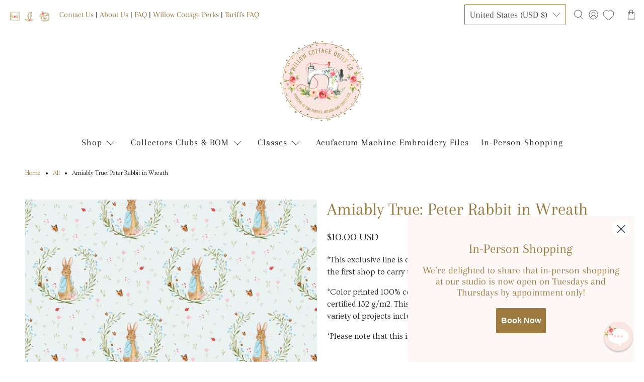

--- FILE ---
content_type: text/css
request_url: https://cdn.shopify.com/extensions/019b2c41-d262-7d14-9147-8063505e429b/content-vault-subscriptions-37/assets/app-iwID_ZQe.css
body_size: 734
content:
/*! tailwindcss v4.1.7 | MIT License | https://tailwindcss.com */@layer properties{@supports (((-webkit-hyphens:none)) and (not (margin-trim:inline))) or ((-moz-orient:inline) and (not (color:rgb(from red r g b)))){*,:before,:after,::backdrop{--tw-space-y-reverse:0;--tw-border-style:solid;--tw-font-weight:initial;--tw-shadow:0 0 #0000;--tw-shadow-color:initial;--tw-shadow-alpha:100%;--tw-inset-shadow:0 0 #0000;--tw-inset-shadow-color:initial;--tw-inset-shadow-alpha:100%;--tw-ring-color:initial;--tw-ring-shadow:0 0 #0000;--tw-inset-ring-color:initial;--tw-inset-ring-shadow:0 0 #0000;--tw-ring-inset:initial;--tw-ring-offset-width:0px;--tw-ring-offset-color:#fff;--tw-ring-offset-shadow:0 0 #0000}}}@layer theme{:root,:host{--cv-font-sans:ui-sans-serif,system-ui,sans-serif,"Apple Color Emoji","Segoe UI Emoji","Segoe UI Symbol","Noto Color Emoji";--cv-color-yellow-500:oklch(79.5% .184 86.047);--cv-color-gray-500:oklch(55.1% .027 264.364);--cv-color-gray-800:oklch(27.8% .033 256.848);--cv-color-white:#fff;--cv-spacing:.25rem;--cv-container-4xl:56rem;--cv-text-2xl:1.5rem;--cv-text-2xl--line-height:calc(2/1.5);--cv-text-3xl:1.875rem;--cv-text-3xl--line-height: 1.2 ;--cv-font-weight-medium:500;--cv-font-weight-bold:700;--cv-radius-lg:.5rem;--cv-radius-xl:.75rem}}@layer base,components;@layer utilities{.cv\:m-0{margin:calc(var(--cv-spacing)*0)}.cv\:mx-auto{margin-inline:auto}.cv\:my-4{margin-block:calc(var(--cv-spacing)*4)}.cv\:mt-6{margin-top:calc(var(--cv-spacing)*6)}.cv\:mt-\[10vh\]{margin-top:10vh}.cv\:mr-3{margin-right:calc(var(--cv-spacing)*3)}.cv\:mb-1\.5{margin-bottom:calc(var(--cv-spacing)*1.5)}.cv\:mb-2{margin-bottom:calc(var(--cv-spacing)*2)}.cv\:mb-6{margin-bottom:calc(var(--cv-spacing)*6)}.cv\:ml-2{margin-left:calc(var(--cv-spacing)*2)}.cv\:ml-9{margin-left:calc(var(--cv-spacing)*9)}.cv\:flex{display:flex}.cv\:inline-block{display:inline-block}.cv\:w-full{width:100%}.cv\:max-w-4xl{max-width:var(--cv-container-4xl)}.cv\:cursor-pointer{cursor:pointer}.cv\:items-center{align-items:center}.cv\:items-start{align-items:flex-start}.cv\:justify-between{justify-content:space-between}:where(.cv\:space-y-2>:not(:last-child)){--tw-space-y-reverse:0;margin-block-start:calc(calc(var(--cv-spacing)*2)*var(--tw-space-y-reverse));margin-block-end:calc(calc(var(--cv-spacing)*2)*calc(1 - var(--tw-space-y-reverse)))}.cv\:rounded-lg{border-radius:var(--cv-radius-lg)}.cv\:rounded-xl{border-radius:var(--cv-radius-xl)}.cv\:border-0{border-style:var(--tw-border-style);border-width:0}.cv\:border-b{border-bottom-style:var(--tw-border-style);border-bottom-width:1px}.cv\:border-none{--tw-border-style:none;border-style:none}.cv\:bg-transparent{background-color:#0000}.cv\:bg-white{background-color:var(--cv-color-white)}.cv\:bg-yellow-500{background-color:var(--cv-color-yellow-500)}.cv\:p-0{padding:calc(var(--cv-spacing)*0)}.cv\:p-1{padding:calc(var(--cv-spacing)*1)}.cv\:p-3{padding:calc(var(--cv-spacing)*3)}.cv\:p-4{padding:calc(var(--cv-spacing)*4)}.cv\:p-8{padding:calc(var(--cv-spacing)*8)}.cv\:px-3{padding-inline:calc(var(--cv-spacing)*3)}.cv\:px-4{padding-inline:calc(var(--cv-spacing)*4)}.cv\:pb-3{padding-bottom:calc(var(--cv-spacing)*3)}.cv\:pl-4{padding-left:calc(var(--cv-spacing)*4)}.cv\:text-center{text-align:center}.cv\:font-sans{font-family:var(--cv-font-sans)}.cv\:text-2xl{font-size:var(--cv-text-2xl);line-height:var(--tw-leading,var(--cv-text-2xl--line-height))}.cv\:text-3xl{font-size:var(--cv-text-3xl);line-height:var(--tw-leading,var(--cv-text-3xl--line-height))}.cv\:text-\[14px\]{font-size:14px}.cv\:font-bold{--tw-font-weight:var(--cv-font-weight-bold);font-weight:var(--cv-font-weight-bold)}.cv\:font-medium{--tw-font-weight:var(--cv-font-weight-medium);font-weight:var(--cv-font-weight-medium)}.cv\:whitespace-nowrap{white-space:nowrap}.cv\:text-gray-500{color:var(--cv-color-gray-500)}.cv\:text-gray-800{color:var(--cv-color-gray-800)}.cv\:italic{font-style:italic}.cv\:underline{text-decoration-line:underline}.cv\:shadow-\[0px_3px_1px_-1px_rgba\(26\,26\,26\,0\.07\)\,0px_1px_0px_0px_rgba\(204\,204\,204\,0\.5\)_inset\,0px_-1px_0px_0px_rgba\(0\,0\,0\,0\.17\)_inset\,-1px_0px_0px_0px_rgba\(0\,0\,0\,0\.13\)_inset\,1px_0px_0px_0px_rgba\(0\,0\,0\,0\.13\)_inset\]{--tw-shadow:0px 3px 1px -1px var(--tw-shadow-color,#1a1a1a12),0px 1px 0px 0px var(--tw-shadow-color,#cccccc80)inset,0px -1px 0px 0px var(--tw-shadow-color,#0000002b)inset,-1px 0px 0px 0px var(--tw-shadow-color,#00000021)inset,1px 0px 0px 0px var(--tw-shadow-color,#00000021)inset;box-shadow:var(--tw-inset-shadow),var(--tw-inset-ring-shadow),var(--tw-ring-offset-shadow),var(--tw-ring-shadow),var(--tw-shadow)}.cv\:shadow-xl{--tw-shadow:0 20px 25px -5px var(--tw-shadow-color,#0000001a),0 8px 10px -6px var(--tw-shadow-color,#0000001a);box-shadow:var(--tw-inset-shadow),var(--tw-inset-ring-shadow),var(--tw-ring-offset-shadow),var(--tw-ring-shadow),var(--tw-shadow)}}@property --tw-space-y-reverse{syntax:"*";inherits:false;initial-value:0}@property --tw-border-style{syntax:"*";inherits:false;initial-value:solid}@property --tw-font-weight{syntax:"*";inherits:false}@property --tw-shadow{syntax:"*";inherits:false;initial-value:0 0 #0000}@property --tw-shadow-color{syntax:"*";inherits:false}@property --tw-shadow-alpha{syntax:"<percentage>";inherits:false;initial-value:100%}@property --tw-inset-shadow{syntax:"*";inherits:false;initial-value:0 0 #0000}@property --tw-inset-shadow-color{syntax:"*";inherits:false}@property --tw-inset-shadow-alpha{syntax:"<percentage>";inherits:false;initial-value:100%}@property --tw-ring-color{syntax:"*";inherits:false}@property --tw-ring-shadow{syntax:"*";inherits:false;initial-value:0 0 #0000}@property --tw-inset-ring-color{syntax:"*";inherits:false}@property --tw-inset-ring-shadow{syntax:"*";inherits:false;initial-value:0 0 #0000}@property --tw-ring-inset{syntax:"*";inherits:false}@property --tw-ring-offset-width{syntax:"<length>";inherits:false;initial-value:0}@property --tw-ring-offset-color{syntax:"*";inherits:false;initial-value:#fff}@property --tw-ring-offset-shadow{syntax:"*";inherits:false;initial-value:0 0 #0000}


--- FILE ---
content_type: text/javascript; charset=utf-8
request_url: https://willowcottagequiltco.com/products/amiably-true-peter-rabbit-in-wreath.js
body_size: 1361
content:
{"id":7672854315254,"title":"Amiably True: Peter Rabbit in Wreath","handle":"amiably-true-peter-rabbit-in-wreath","description":"\u003cp class=\"\" style=\"white-space: pre-wrap;\"\u003e*This exclusive line is designed and manufactured in Italy. We are honoured to be the first shop to carry this product in North America\u003c\/p\u003e\n\u003cp class=\"\" style=\"white-space: pre-wrap;\"\u003e*Color printed 100% cotton satin with satin weave, made in Europe, Oeko-Tex® certified 132 g\/m2. This fabric has a soft and slightly silky feel. It can be used for a variety of projects including quilts, toys, home decor projects and more.\u003c\/p\u003e\n\u003cp class=\"\" style=\"white-space: pre-wrap;\"\u003e*Please note that this is \u003cstrong\u003eextra wide\u003c\/strong\u003e fabric, printed to width 156cm (61.4”)\u003c\/p\u003e\n\u003cp class=\"\" style=\"white-space: pre-wrap;\"\u003e \u003c\/p\u003e","published_at":"2022-06-07T13:49:17-06:00","created_at":"2022-04-25T20:11:36-06:00","vendor":"Amiably True","type":"Amiably True Yardage","tags":["Amabilmentevero","Amiably True","Discount","Peter Rabbit","Printed Fabric","Printed Fabrics","Product Sync","Quarter Yard","Tariff15%"],"price":1000,"price_min":1000,"price_max":1000,"available":true,"price_varies":false,"compare_at_price":null,"compare_at_price_min":0,"compare_at_price_max":0,"compare_at_price_varies":false,"variants":[{"id":43297368015094,"title":"Peter In Pink \/ Fat Quarter","option1":"Peter In Pink","option2":"Fat Quarter","option3":null,"sku":"AT044-1","requires_shipping":true,"taxable":true,"featured_image":{"id":36989380919542,"product_id":7672854315254,"position":1,"created_at":"2022-04-25T20:11:36-06:00","updated_at":"2022-04-25T20:11:36-06:00","alt":null,"width":768,"height":768,"src":"https:\/\/cdn.shopify.com\/s\/files\/1\/0632\/3755\/4422\/products\/PeterRosa-768x768_716804d3-6b86-4f17-9387-49d65c503621.jpg?v=1650939096","variant_ids":[43297368015094]},"available":false,"name":"Amiably True: Peter Rabbit in Wreath - Peter In Pink \/ Fat Quarter","public_title":"Peter In Pink \/ Fat Quarter","options":["Peter In Pink","Fat Quarter"],"price":1000,"weight":70,"compare_at_price":null,"inventory_management":"shopify","barcode":null,"featured_media":{"alt":null,"id":29554082840822,"position":1,"preview_image":{"aspect_ratio":1.0,"height":768,"width":768,"src":"https:\/\/cdn.shopify.com\/s\/files\/1\/0632\/3755\/4422\/products\/PeterRosa-768x768_716804d3-6b86-4f17-9387-49d65c503621.jpg?v=1650939096"}},"requires_selling_plan":false,"selling_plan_allocations":[]},{"id":43297368113398,"title":"Peter In Soft Aqua \/ Fat Quarter","option1":"Peter In Soft Aqua","option2":"Fat Quarter","option3":null,"sku":"AT044-2","requires_shipping":true,"taxable":true,"featured_image":{"id":36989380985078,"product_id":7672854315254,"position":3,"created_at":"2022-04-25T20:11:36-06:00","updated_at":"2022-04-25T20:11:36-06:00","alt":null,"width":2500,"height":2500,"src":"https:\/\/cdn.shopify.com\/s\/files\/1\/0632\/3755\/4422\/products\/PeterCeleste-scaled_c77d1d63-2afd-4656-8d9a-e2590f2d85f6.jpg?v=1650939096","variant_ids":[43297368113398]},"available":true,"name":"Amiably True: Peter Rabbit in Wreath - Peter In Soft Aqua \/ Fat Quarter","public_title":"Peter In Soft Aqua \/ Fat Quarter","options":["Peter In Soft Aqua","Fat Quarter"],"price":1000,"weight":70,"compare_at_price":null,"inventory_management":"shopify","barcode":null,"featured_media":{"alt":null,"id":29554082906358,"position":3,"preview_image":{"aspect_ratio":1.0,"height":2500,"width":2500,"src":"https:\/\/cdn.shopify.com\/s\/files\/1\/0632\/3755\/4422\/products\/PeterCeleste-scaled_c77d1d63-2afd-4656-8d9a-e2590f2d85f6.jpg?v=1650939096"}},"requires_selling_plan":false,"selling_plan_allocations":[]},{"id":43726750056694,"title":"Peter-In-White \/ Fat Quarter","option1":"Peter-In-White","option2":"Fat Quarter","option3":null,"sku":"AT044-3","requires_shipping":true,"taxable":true,"featured_image":{"id":37174671343862,"product_id":7672854315254,"position":4,"created_at":"2022-05-29T08:55:31-06:00","updated_at":"2022-05-29T08:55:31-06:00","alt":null,"width":750,"height":750,"src":"https:\/\/cdn.shopify.com\/s\/files\/1\/0632\/3755\/4422\/products\/thumbnail_Pattern_ig_PeterC.jpg?v=1653836131","variant_ids":[43726750056694]},"available":true,"name":"Amiably True: Peter Rabbit in Wreath - Peter-In-White \/ Fat Quarter","public_title":"Peter-In-White \/ Fat Quarter","options":["Peter-In-White","Fat Quarter"],"price":1000,"weight":70,"compare_at_price":null,"inventory_management":"shopify","barcode":null,"featured_media":{"alt":null,"id":29743063564534,"position":4,"preview_image":{"aspect_ratio":1.0,"height":750,"width":750,"src":"https:\/\/cdn.shopify.com\/s\/files\/1\/0632\/3755\/4422\/products\/thumbnail_Pattern_ig_PeterC.jpg?v=1653836131"}},"requires_selling_plan":false,"selling_plan_allocations":[]}],"images":["\/\/cdn.shopify.com\/s\/files\/1\/0632\/3755\/4422\/products\/PeterRosa-768x768_716804d3-6b86-4f17-9387-49d65c503621.jpg?v=1650939096","\/\/cdn.shopify.com\/s\/files\/1\/0632\/3755\/4422\/products\/20210708_120749-01-768x768_30aa0cb3-237b-42e3-a8a6-7c7f850482b9.jpg?v=1650939096","\/\/cdn.shopify.com\/s\/files\/1\/0632\/3755\/4422\/products\/PeterCeleste-scaled_c77d1d63-2afd-4656-8d9a-e2590f2d85f6.jpg?v=1650939096","\/\/cdn.shopify.com\/s\/files\/1\/0632\/3755\/4422\/products\/thumbnail_Pattern_ig_PeterC.jpg?v=1653836131"],"featured_image":"\/\/cdn.shopify.com\/s\/files\/1\/0632\/3755\/4422\/products\/PeterRosa-768x768_716804d3-6b86-4f17-9387-49d65c503621.jpg?v=1650939096","options":[{"name":"Colour","position":1,"values":["Peter In Pink","Peter In Soft Aqua","Peter-In-White"]},{"name":"Quantity","position":2,"values":["Fat Quarter"]}],"url":"\/products\/amiably-true-peter-rabbit-in-wreath","media":[{"alt":null,"id":29554082840822,"position":1,"preview_image":{"aspect_ratio":1.0,"height":768,"width":768,"src":"https:\/\/cdn.shopify.com\/s\/files\/1\/0632\/3755\/4422\/products\/PeterRosa-768x768_716804d3-6b86-4f17-9387-49d65c503621.jpg?v=1650939096"},"aspect_ratio":1.0,"height":768,"media_type":"image","src":"https:\/\/cdn.shopify.com\/s\/files\/1\/0632\/3755\/4422\/products\/PeterRosa-768x768_716804d3-6b86-4f17-9387-49d65c503621.jpg?v=1650939096","width":768},{"alt":null,"id":29554082873590,"position":2,"preview_image":{"aspect_ratio":1.0,"height":768,"width":768,"src":"https:\/\/cdn.shopify.com\/s\/files\/1\/0632\/3755\/4422\/products\/20210708_120749-01-768x768_30aa0cb3-237b-42e3-a8a6-7c7f850482b9.jpg?v=1650939096"},"aspect_ratio":1.0,"height":768,"media_type":"image","src":"https:\/\/cdn.shopify.com\/s\/files\/1\/0632\/3755\/4422\/products\/20210708_120749-01-768x768_30aa0cb3-237b-42e3-a8a6-7c7f850482b9.jpg?v=1650939096","width":768},{"alt":null,"id":29554082906358,"position":3,"preview_image":{"aspect_ratio":1.0,"height":2500,"width":2500,"src":"https:\/\/cdn.shopify.com\/s\/files\/1\/0632\/3755\/4422\/products\/PeterCeleste-scaled_c77d1d63-2afd-4656-8d9a-e2590f2d85f6.jpg?v=1650939096"},"aspect_ratio":1.0,"height":2500,"media_type":"image","src":"https:\/\/cdn.shopify.com\/s\/files\/1\/0632\/3755\/4422\/products\/PeterCeleste-scaled_c77d1d63-2afd-4656-8d9a-e2590f2d85f6.jpg?v=1650939096","width":2500},{"alt":null,"id":29743063564534,"position":4,"preview_image":{"aspect_ratio":1.0,"height":750,"width":750,"src":"https:\/\/cdn.shopify.com\/s\/files\/1\/0632\/3755\/4422\/products\/thumbnail_Pattern_ig_PeterC.jpg?v=1653836131"},"aspect_ratio":1.0,"height":750,"media_type":"image","src":"https:\/\/cdn.shopify.com\/s\/files\/1\/0632\/3755\/4422\/products\/thumbnail_Pattern_ig_PeterC.jpg?v=1653836131","width":750}],"requires_selling_plan":false,"selling_plan_groups":[]}

--- FILE ---
content_type: text/javascript; charset=utf-8
request_url: https://willowcottagequiltco.com/products/amiably-true-peter-rabbit-in-wreath.js?currency=USD&country=US
body_size: 955
content:
{"id":7672854315254,"title":"Amiably True: Peter Rabbit in Wreath","handle":"amiably-true-peter-rabbit-in-wreath","description":"\u003cp class=\"\" style=\"white-space: pre-wrap;\"\u003e*This exclusive line is designed and manufactured in Italy. We are honoured to be the first shop to carry this product in North America\u003c\/p\u003e\n\u003cp class=\"\" style=\"white-space: pre-wrap;\"\u003e*Color printed 100% cotton satin with satin weave, made in Europe, Oeko-Tex® certified 132 g\/m2. This fabric has a soft and slightly silky feel. It can be used for a variety of projects including quilts, toys, home decor projects and more.\u003c\/p\u003e\n\u003cp class=\"\" style=\"white-space: pre-wrap;\"\u003e*Please note that this is \u003cstrong\u003eextra wide\u003c\/strong\u003e fabric, printed to width 156cm (61.4”)\u003c\/p\u003e\n\u003cp class=\"\" style=\"white-space: pre-wrap;\"\u003e \u003c\/p\u003e","published_at":"2022-06-07T13:49:17-06:00","created_at":"2022-04-25T20:11:36-06:00","vendor":"Amiably True","type":"Amiably True Yardage","tags":["Amabilmentevero","Amiably True","Discount","Peter Rabbit","Printed Fabric","Printed Fabrics","Product Sync","Quarter Yard","Tariff15%"],"price":1000,"price_min":1000,"price_max":1000,"available":true,"price_varies":false,"compare_at_price":null,"compare_at_price_min":0,"compare_at_price_max":0,"compare_at_price_varies":false,"variants":[{"id":43297368015094,"title":"Peter In Pink \/ Fat Quarter","option1":"Peter In Pink","option2":"Fat Quarter","option3":null,"sku":"AT044-1","requires_shipping":true,"taxable":true,"featured_image":{"id":36989380919542,"product_id":7672854315254,"position":1,"created_at":"2022-04-25T20:11:36-06:00","updated_at":"2022-04-25T20:11:36-06:00","alt":null,"width":768,"height":768,"src":"https:\/\/cdn.shopify.com\/s\/files\/1\/0632\/3755\/4422\/products\/PeterRosa-768x768_716804d3-6b86-4f17-9387-49d65c503621.jpg?v=1650939096","variant_ids":[43297368015094]},"available":false,"name":"Amiably True: Peter Rabbit in Wreath - Peter In Pink \/ Fat Quarter","public_title":"Peter In Pink \/ Fat Quarter","options":["Peter In Pink","Fat Quarter"],"price":1000,"weight":70,"compare_at_price":null,"inventory_management":"shopify","barcode":null,"featured_media":{"alt":null,"id":29554082840822,"position":1,"preview_image":{"aspect_ratio":1.0,"height":768,"width":768,"src":"https:\/\/cdn.shopify.com\/s\/files\/1\/0632\/3755\/4422\/products\/PeterRosa-768x768_716804d3-6b86-4f17-9387-49d65c503621.jpg?v=1650939096"}},"requires_selling_plan":false,"selling_plan_allocations":[]},{"id":43297368113398,"title":"Peter In Soft Aqua \/ Fat Quarter","option1":"Peter In Soft Aqua","option2":"Fat Quarter","option3":null,"sku":"AT044-2","requires_shipping":true,"taxable":true,"featured_image":{"id":36989380985078,"product_id":7672854315254,"position":3,"created_at":"2022-04-25T20:11:36-06:00","updated_at":"2022-04-25T20:11:36-06:00","alt":null,"width":2500,"height":2500,"src":"https:\/\/cdn.shopify.com\/s\/files\/1\/0632\/3755\/4422\/products\/PeterCeleste-scaled_c77d1d63-2afd-4656-8d9a-e2590f2d85f6.jpg?v=1650939096","variant_ids":[43297368113398]},"available":true,"name":"Amiably True: Peter Rabbit in Wreath - Peter In Soft Aqua \/ Fat Quarter","public_title":"Peter In Soft Aqua \/ Fat Quarter","options":["Peter In Soft Aqua","Fat Quarter"],"price":1000,"weight":70,"compare_at_price":null,"inventory_management":"shopify","barcode":null,"featured_media":{"alt":null,"id":29554082906358,"position":3,"preview_image":{"aspect_ratio":1.0,"height":2500,"width":2500,"src":"https:\/\/cdn.shopify.com\/s\/files\/1\/0632\/3755\/4422\/products\/PeterCeleste-scaled_c77d1d63-2afd-4656-8d9a-e2590f2d85f6.jpg?v=1650939096"}},"requires_selling_plan":false,"selling_plan_allocations":[]},{"id":43726750056694,"title":"Peter-In-White \/ Fat Quarter","option1":"Peter-In-White","option2":"Fat Quarter","option3":null,"sku":"AT044-3","requires_shipping":true,"taxable":true,"featured_image":{"id":37174671343862,"product_id":7672854315254,"position":4,"created_at":"2022-05-29T08:55:31-06:00","updated_at":"2022-05-29T08:55:31-06:00","alt":null,"width":750,"height":750,"src":"https:\/\/cdn.shopify.com\/s\/files\/1\/0632\/3755\/4422\/products\/thumbnail_Pattern_ig_PeterC.jpg?v=1653836131","variant_ids":[43726750056694]},"available":true,"name":"Amiably True: Peter Rabbit in Wreath - Peter-In-White \/ Fat Quarter","public_title":"Peter-In-White \/ Fat Quarter","options":["Peter-In-White","Fat Quarter"],"price":1000,"weight":70,"compare_at_price":null,"inventory_management":"shopify","barcode":null,"featured_media":{"alt":null,"id":29743063564534,"position":4,"preview_image":{"aspect_ratio":1.0,"height":750,"width":750,"src":"https:\/\/cdn.shopify.com\/s\/files\/1\/0632\/3755\/4422\/products\/thumbnail_Pattern_ig_PeterC.jpg?v=1653836131"}},"requires_selling_plan":false,"selling_plan_allocations":[]}],"images":["\/\/cdn.shopify.com\/s\/files\/1\/0632\/3755\/4422\/products\/PeterRosa-768x768_716804d3-6b86-4f17-9387-49d65c503621.jpg?v=1650939096","\/\/cdn.shopify.com\/s\/files\/1\/0632\/3755\/4422\/products\/20210708_120749-01-768x768_30aa0cb3-237b-42e3-a8a6-7c7f850482b9.jpg?v=1650939096","\/\/cdn.shopify.com\/s\/files\/1\/0632\/3755\/4422\/products\/PeterCeleste-scaled_c77d1d63-2afd-4656-8d9a-e2590f2d85f6.jpg?v=1650939096","\/\/cdn.shopify.com\/s\/files\/1\/0632\/3755\/4422\/products\/thumbnail_Pattern_ig_PeterC.jpg?v=1653836131"],"featured_image":"\/\/cdn.shopify.com\/s\/files\/1\/0632\/3755\/4422\/products\/PeterRosa-768x768_716804d3-6b86-4f17-9387-49d65c503621.jpg?v=1650939096","options":[{"name":"Colour","position":1,"values":["Peter In Pink","Peter In Soft Aqua","Peter-In-White"]},{"name":"Quantity","position":2,"values":["Fat Quarter"]}],"url":"\/products\/amiably-true-peter-rabbit-in-wreath","media":[{"alt":null,"id":29554082840822,"position":1,"preview_image":{"aspect_ratio":1.0,"height":768,"width":768,"src":"https:\/\/cdn.shopify.com\/s\/files\/1\/0632\/3755\/4422\/products\/PeterRosa-768x768_716804d3-6b86-4f17-9387-49d65c503621.jpg?v=1650939096"},"aspect_ratio":1.0,"height":768,"media_type":"image","src":"https:\/\/cdn.shopify.com\/s\/files\/1\/0632\/3755\/4422\/products\/PeterRosa-768x768_716804d3-6b86-4f17-9387-49d65c503621.jpg?v=1650939096","width":768},{"alt":null,"id":29554082873590,"position":2,"preview_image":{"aspect_ratio":1.0,"height":768,"width":768,"src":"https:\/\/cdn.shopify.com\/s\/files\/1\/0632\/3755\/4422\/products\/20210708_120749-01-768x768_30aa0cb3-237b-42e3-a8a6-7c7f850482b9.jpg?v=1650939096"},"aspect_ratio":1.0,"height":768,"media_type":"image","src":"https:\/\/cdn.shopify.com\/s\/files\/1\/0632\/3755\/4422\/products\/20210708_120749-01-768x768_30aa0cb3-237b-42e3-a8a6-7c7f850482b9.jpg?v=1650939096","width":768},{"alt":null,"id":29554082906358,"position":3,"preview_image":{"aspect_ratio":1.0,"height":2500,"width":2500,"src":"https:\/\/cdn.shopify.com\/s\/files\/1\/0632\/3755\/4422\/products\/PeterCeleste-scaled_c77d1d63-2afd-4656-8d9a-e2590f2d85f6.jpg?v=1650939096"},"aspect_ratio":1.0,"height":2500,"media_type":"image","src":"https:\/\/cdn.shopify.com\/s\/files\/1\/0632\/3755\/4422\/products\/PeterCeleste-scaled_c77d1d63-2afd-4656-8d9a-e2590f2d85f6.jpg?v=1650939096","width":2500},{"alt":null,"id":29743063564534,"position":4,"preview_image":{"aspect_ratio":1.0,"height":750,"width":750,"src":"https:\/\/cdn.shopify.com\/s\/files\/1\/0632\/3755\/4422\/products\/thumbnail_Pattern_ig_PeterC.jpg?v=1653836131"},"aspect_ratio":1.0,"height":750,"media_type":"image","src":"https:\/\/cdn.shopify.com\/s\/files\/1\/0632\/3755\/4422\/products\/thumbnail_Pattern_ig_PeterC.jpg?v=1653836131","width":750}],"requires_selling_plan":false,"selling_plan_groups":[]}